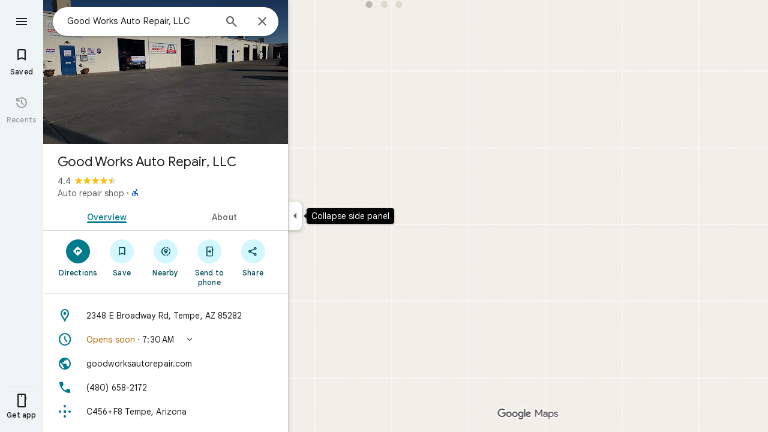

--- FILE ---
content_type: text/javascript; charset=UTF-8
request_url: https://www.google.com/maps/_/js/k=maps.m.en.KrpSrlnBeTM.2021.O/ck=maps.m.hy5d1TaEydA.L.W.O/am=yAEAkAiA/rt=j/d=1/exm=Fm2MUd,JxdeQb,LsiLPd,Q6fY6e,SuCOhe,a,b,b8h8i,cQ25Ub,ds,dvPKEc,dw,dwi,en,enr,ep,jF2zFd,kUWD8d,log,lp,mmm,mo,nrw,ob,obp,owc,per,ppl,pwd,sc,sc2,smi,smr,sp,std,stx,ti,uA7o6c,vcr,vd,vlg,vwr,wrc/ed=1/rs=ACT90oGbbisb51GTFAeAX7Re_sSYiZOi7w/ee=EVNhjf:pw70Gc;EmZ2Bf:zr1jrb;Jcvnlc:Fm2MUd;JsbNhc:Xd8iUd;K5nYTd:ZDZcre;LBgRLc:XVMNvd;LEikZe:byfTOb,lsjVmc;NJ1rfe:qTnoBf;NPKaK:PVlQOd;OTuumd:dvPKEc;Pjplud:EEDORb;QGR0gd:Mlhmy;SNUn3:ZwDk9d;ScI3Yc:e7Hzgb;Uvc8o:VDovNc;YIZmRd:A1yn5d;Zmbpue:Evvy6c;cEt90b:ws9Tlc;dIoSBb:SpsfSb;dowIGb:ebZ3mb;eBAeSb:zbML3c;erYydb:A5vBAf;h57qod:J877qc;iFQyKf:vfuNJf;lOO0Vd:OTA3Ae;nPNOHf:GK91Cc;oGtAuc:sOXFj;qafBPd:ovKuLd;qddgKe:xQtZb;ugi2Tb:fRlxLd;wR5FRb:siKnQd;yxTchf:KUM7Z/m=Evvy6c,Zmbpue,WAcdn?cb=M
body_size: 722
content:
"use strict";this._=this._||{};(function(_){var window=this;
try{
_.Jd("Evvy6c");
var ntb=function(a){switch(a){case 1:return 1;case 2:return 2;case 3:return 3;case 4:return 4;case 5:return 5;case 6:return 6;case 7:return 7}},otb={uIb:_.KIa};
_.$e(_.f0a,class extends _.mp{static kc(){return{service:{Ha:_.BG,UAa:_.r5a}}}constructor(a){super();this.Ha=a.service.Ha;this.UAa=a.service.UAa}run(a){if(a.SWa)otb.uIb(a.SWa,{target:"_blank"});else{const b=new _.PG(this.Ha.Za(),this.UAa.Eb.get());_.NG(b,a.FHb,ntb(a.Ev),void 0,void 0,!1,!0);_.xw(a.flow,_.OG(b));a.EC&&_.sw(_.vw(_.OG(b)),a.EC.O);_.IG(a.flow);this.Ha.Zb(b.tb(),a.flow)}}});
_.Kd();
}catch(e){_._DumpException(e)}
try{
_.Jd("Zmbpue");
_.p5a=new _.Qe(_.iYa);
_.Kd();
}catch(e){_._DumpException(e)}
try{
_.VPb=function(a,b){return _.v(a,1,b)};
}catch(e){_._DumpException(e)}
try{
_.Jd("WAcdn");
var cQb=function(){var a=_.Li(_.Ii()).toString();({rFe:f="google.rwl",SKe:e="rw_script",xka:d="",kLb:c=!1,LFe:b=null}={kLb:XPb});var b,c,d,e,f;YPb||(YPb=_.Io(),ZPb=_.xh("SCRIPT"),ZPb.id=e,_.Fsa(f,()=>YPb.resolve(new $Pb)),_.rd(ZPb,_.kd(b??(c?aQb:bQb),new Map([["key","AIzaSyAQiTKe3tivKXammrJ6ov6u8E7KwZPNFss"],["authuser",a],["hl","en"],["callback",f],["extra_params",d]]))),_.uEa(document.head,ZPb));return YPb.promise},XPb=!!(_.Lj[1]&16);var YPb=null,ZPb=null,aQb=(0,_.jd)`https://maps-api-reviews-dev.corp.google.com/maps/api/js/reviews`,bQb=(0,_.jd)`https://www.google.com/maps/api/js/reviews`,$Pb=class{createPublishReviewFlow(a,{initialRating:b,attribution:c,entryPoint:d,skipEditReviewConfirmation:e=!1,contributeMore:f,showFollowOnFlow:g=!1,skipThankYouPage:h=!1,addPhotoType:l=3}={}){const m=_.lAa(_.md("Yllh3e"),_.WPb)?.Lf();return google.places.reviews.createPublishReviewFlow({placeId:a,initialRating:b,attribution:c,entryPoint:d,
skipEditReviewConfirmation:e,contributeMore:f,showFollowOnFlow:g,skipThankYouPage:h,addPhotoType:l,basePageEventIdJspb:m})}};var eQb=function(a,b,c,d,e,f,g,h){h={skipEditReviewConfirmation:!0,showFollowOnFlow:!0,skipThankYouPage:!!h,contributeMore:"shownoaction",addPhotoType:1};e&&(h.initialRating=e);d&&(h.attribution=d);g!==void 0&&(h.entryPoint=g);const l=b.createPublishReviewFlow(c,h),m=_.eJ(_.q.ka.mzb),n=_.eJ(_.q.ka.nzb),p=_.eJ(_.q.ka.kzb);m.appendChild(n);m.appendChild(p);_.qh(r=>{r.yz(m)});f&&(l.addListener("publish",r=>{dQb(!0,n,f,r)}),l.addListener("cancel",()=>{dQb(!1,p,f)}),l.addListener("contributemore",()=>
{const r=new _.dh(_.Wg(),"review_contribute_more");l.end();a.yC.run({flow:r,Ev:3,EC:_.q.ka.lzb});r.done("main-actionflow-branch")}),l.addListener("contributoridentityupdated",r=>{r=r.updatedContributorIdentity;var u=_.VPb(new _.$n,r.displayName);u=_.v(u,2,r.photoUrl);u=_.v(u,3,r.obfuscatedGaiaId);_.lib=_.v(u,4,r.identityToken)}))},dQb=function(a,b,c,d){_.qh(f=>{f.jk(b,3)});const e=new _.dh(_.Wg(),"review_publish");c&&c(a,e,d);e.done("main-actionflow-branch")};
_.$e(_.V2a,class extends _.mp{static kc(){return{service:{yC:_.p5a}}}constructor(a){super();this.yC=a.service.yC}load(a,b,c,d,e,f){cQb().then(g=>{eQb(this,g,a,b,c,d,e,f)})}});
_.Kd();
}catch(e){_._DumpException(e)}
}).call(this,this._);
// Google Inc.


--- FILE ---
content_type: text/javascript; charset=UTF-8
request_url: https://www.google.com/maps/_/js/k=maps.m.en.KrpSrlnBeTM.2021.O/ck=maps.m.hy5d1TaEydA.L.W.O/am=yAEAkAiA/rt=j/d=1/exm=JxdeQb,LsiLPd,Q6fY6e,SuCOhe,a,b,b8h8i,cQ25Ub,ds,dvPKEc,dw,dwi,en,enr,ep,jF2zFd,kUWD8d,log,lp,mmm,mo,nrw,ob,owc,per,ppl,pwd,sc,sc2,smi,smr,sp,std,stx,ti,uA7o6c,vcr,vd,vlg,vwr,wrc/ed=1/rs=ACT90oGbbisb51GTFAeAX7Re_sSYiZOi7w/ee=EVNhjf:pw70Gc;EmZ2Bf:zr1jrb;Jcvnlc:Fm2MUd;JsbNhc:Xd8iUd;K5nYTd:ZDZcre;LBgRLc:XVMNvd;LEikZe:byfTOb,lsjVmc;NJ1rfe:qTnoBf;NPKaK:PVlQOd;OTuumd:dvPKEc;Pjplud:EEDORb;QGR0gd:Mlhmy;SNUn3:ZwDk9d;ScI3Yc:e7Hzgb;Uvc8o:VDovNc;YIZmRd:A1yn5d;Zmbpue:Evvy6c;cEt90b:ws9Tlc;dIoSBb:SpsfSb;dowIGb:ebZ3mb;eBAeSb:zbML3c;erYydb:A5vBAf;h57qod:J877qc;iFQyKf:vfuNJf;lOO0Vd:OTA3Ae;nPNOHf:GK91Cc;oGtAuc:sOXFj;qafBPd:ovKuLd;qddgKe:xQtZb;ugi2Tb:fRlxLd;wR5FRb:siKnQd;yxTchf:KUM7Z/m=Fm2MUd?cb=M
body_size: -417
content:
"use strict";this._=this._||{};(function(_){var window=this;
try{
_.Jd("Fm2MUd");
var fQb=function(a,b,c,d=()=>{},e){b&&_.bh(_.jr,"entity-mutated",c,{mb:a});e?d(b,c,e.starRating,e.reviewText):d(b,c)};_.$e(_.l0a,class extends _.mp{async run(a){(await _.Ye(this,{service:{xPb:_.V2a}})).service.xPb.load(a.placeId,a.attribution,a.initialRating,(b,c,d)=>{fQb(a.mb,b,c,a.callback,d)},a.entryPoint,a.skipThankYouPage)}});
_.Kd();
}catch(e){_._DumpException(e)}
}).call(this,this._);
// Google Inc.
